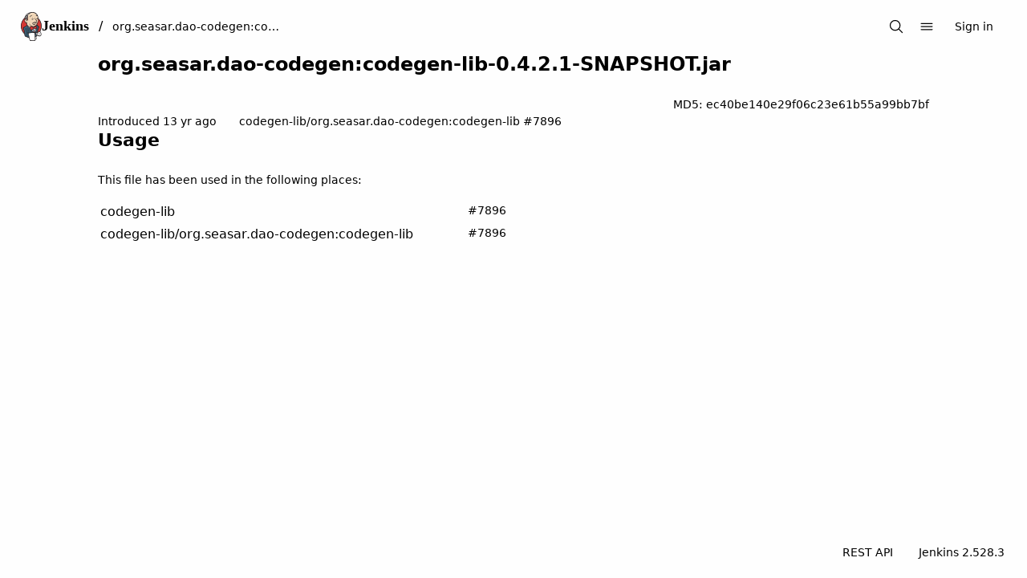

--- FILE ---
content_type: text/html;charset=utf-8
request_url: https://www.seasar.org/ci/job/codegen-lib/org.seasar.dao-codegen$codegen-lib/7896/artifact/org.seasar.dao-codegen/codegen-lib/0.4.2.1-SNAPSHOT/codegen-lib-0.4.2.1-SNAPSHOT.jar/*fingerprint*/
body_size: 10587
content:

  
  <!DOCTYPE html><html><head resURL="/ci/static/b8e2f988" data-rooturl="/ci" data-resurl="/ci/static/b8e2f988" data-extensions-available="true" data-unit-test="false" data-imagesurl="/ci/static/b8e2f988/images" data-crumb-header="Jenkins-Crumb" data-crumb-value="fa92c18379b771ebe71fb96d994b2cd63746d1a60723ed6213411728f738d426">
    
    

    <title>org.seasar.dao-codegen:codegen-lib-0.4.2.1-SNAPSHOT.jar - Jenkins</title><link rel="stylesheet" href="/ci/static/b8e2f988/jsbundles/styles.css" type="text/css"><link rel="stylesheet" href="/ci/static/b8e2f988/css/responsive-grid.css" type="text/css"><link rel="icon" href="/ci/static/b8e2f988/favicon.svg" type="image/svg+xml"><link sizes="any" rel="alternate icon" href="/ci/static/b8e2f988/favicon.ico"><link sizes="180x180" rel="apple-touch-icon" href="/ci/static/b8e2f988/apple-touch-icon.png"><link color="#191717" rel="mask-icon" href="/ci/static/b8e2f988/mask-icon.svg"><script src="/ci/static/b8e2f988/scripts/behavior.js" type="text/javascript"></script><script src='/ci/adjuncts/b8e2f988/org/kohsuke/stapler/bind.js' type='text/javascript'></script><script src="/ci/static/b8e2f988/scripts/hudson-behavior.js" type="text/javascript"></script><script src="/ci/static/b8e2f988/scripts/sortable.js" type="text/javascript"></script><link rel="search" href="/ci/opensearch.xml" type="application/opensearchdescription+xml" title="Jenkins"><meta name="ROBOTS" content="INDEX,NOFOLLOW"><meta name="viewport" content="width=device-width, initial-scale=1"><script src="/ci/adjuncts/b8e2f988/org/kohsuke/stapler/jquery/jquery.full.js" type="text/javascript"></script><script src='/ci/adjuncts/b8e2f988/hudson/plugins/jquery/JQuery/jquery-no-conflict.js' type='text/javascript'></script><script src='/ci/adjuncts/b8e2f988/org/jenkinsci/plugins/scriptsecurity/scripts/ScriptApproval/FormValidationPageDecorator/validate.js' type='text/javascript'></script><script src="/ci/static/b8e2f988/jsbundles/vendors.js" type="text/javascript"></script><script src="/ci/static/b8e2f988/jsbundles/sortable-drag-drop.js" type="text/javascript"></script><script defer="true" src="/ci/static/b8e2f988/jsbundles/app.js" type="text/javascript"></script></head><body data-model-type="hudson.model.Fingerprint" id="jenkins" data-search-url="/ci/search/suggest" data-search-help-url="https://www.jenkins.io/redirect/search-box" class="one-column jenkins-2.528.3" data-version="2.528.3"><div data-help="Help" data-no-results-for="No results for" id="command-palette-i18n" class="i18n" data-get-help="Get help using Jenkins search"></div><dialog id="command-palette" class="jenkins-command-palette__dialog"><div class="jenkins-command-palette__wrapper"><div class="jenkins-command-palette"><div class="jenkins-search-container"><div class="jenkins-search  jenkins-command-palette__search"><div class="jenkins-search__icon"><svg xmlns="http://www.w3.org/2000/svg" aria-hidden="true" viewBox="0 0 512 512"><title/><path d="M221.09 64a157.09 157.09 0 10157.09 157.09A157.1 157.1 0 00221.09 64z" fill="none" stroke="currentColor" stroke-miterlimit="10" stroke-width="32"/><path d="M338.29 338.29L448 448" fill="none" stroke="currentColor" stroke-linecap="round" stroke-miterlimit="10" stroke-width="32"/></svg></div><input autocorrect="off" autocomplete="off" spellcheck="false" id="command-bar" placeholder="Search" type="search" class="jenkins-input jenkins-search__input" autocapitalize="off"></div></div><div id="search-results-container" class="jenkins-command-palette__results-container"><div id="search-results" class="jenkins-command-palette__results"></div></div></div></div></dialog><a href="#skip2content" class="jenkins-skip-link">Skip to content</a><header id="page-header" class="jenkins-header"><div class="jenkins-header__main"><div class="jenkins-header__navigation"><a href="/ci/" class="app-jenkins-logo"><img src="/ci/static/b8e2f988/images/svgs/logo.svg" aria-hidden="true" id="jenkins-head-icon"><span class="jenkins-mobile-hide">Jenkins</span></a><div id="breadcrumbBar" class="jenkins-breadcrumbs" aria-label="breadcrumb"><ol class="jenkins-breadcrumbs__list" id="breadcrumbs"><li data-type="breadcrumb-item" class="jenkins-breadcrumbs__list-item" data-has-menu="false"><a tooltip="org.seasar.dao-codegen:codegen-lib-0.4.2.1-SNAPSHOT.jar" href="/ci/">org.seasar.dao-codegen:codegen-lib-0.4.2.1-SNAPSHOT.jar</a></li></ol></div></div></div><div class="jenkins-header__actions"><!--rendering primary action: jenkins.model.navigation.SearchAction--><button data-dropdown="false" id="root-action-SearchAction" href="" data-html-tooltip="&lt;div class=&quot;jenkins-keyboard-shortcut__tooltip&quot;&gt;&lt;span class=&quot;jenkins-!-margin-right-1&quot;&gt;Search&lt;/span&gt;&lt;div class=&quot;jenkins-keyboard-shortcut&quot;&gt;⌘+K&lt;/div&gt;&lt;/div&gt;" data-tooltip-interactive="false" data-tippy-animation="tooltip" data-tippy-theme="tooltip" data-tippy-trigger="mouseenter focus" data-tippy-touch="false" data-type="header-action" draggable="false" class="jenkins-button jenkins-button--tertiary"><svg xmlns="http://www.w3.org/2000/svg" aria-hidden="true" viewBox="0 0 512 512"><title/><path d="M221.09 64a157.09 157.09 0 10157.09 157.09A157.1 157.1 0 00221.09 64z" fill="none" stroke="currentColor" stroke-miterlimit="10" stroke-width="32"/><path d="M338.29 338.29L448 448" fill="none" stroke="currentColor" stroke-linecap="round" stroke-miterlimit="10" stroke-width="32"/></svg><span class="jenkins-visually-hidden" data-type="action-label">Search</span></button><button tooltip="More actions" id="header-more-actions" type="button" class="jenkins-button jenkins-button--tertiary" data-dropdown="true"><svg xmlns="http://www.w3.org/2000/svg" aria-hidden="true" viewBox="0 0 512 512">  <path d="M80 160h352M80 256h352M80 352h352" fill="none" stroke="currentColor" stroke-linecap="round" stroke-miterlimit="10" stroke-width="32"/></svg></button><template><div class="jenkins-dropdown"><template data-dropdown-icon="&lt;!-- Created with Inkscape (http://www.inkscape.org/) --&gt;&lt;svg xmlns=&quot;http://www.w3.org/2000/svg&quot; xmlns:cc=&quot;http://creativecommons.org/ns#&quot; xmlns:dc=&quot;http://purl.org/dc/elements/1.1/&quot; xmlns:inkscape=&quot;http://www.inkscape.org/namespaces/inkscape&quot; xmlns:rdf=&quot;http://www.w3.org/1999/02/22-rdf-syntax-ns#&quot; xmlns:sodipodi=&quot;http://sodipodi.sourceforge.net/DTD/sodipodi-0.dtd&quot; xmlns:svg=&quot;http://www.w3.org/2000/svg&quot; xmlns:xlink=&quot;http://www.w3.org/1999/xlink&quot; aria-hidden=&quot;true&quot; height=&quot;48.000000px&quot; inkscape:export-filename=&quot;/dat/hudson/source/trunk/plugins/disk-usage/src/main/webapp/icons/48x48/disk-usage.png&quot; inkscape:export-xdpi=&quot;90&quot; inkscape:export-ydpi=&quot;90&quot; inkscape:output_extension=&quot;org.inkscape.output.svg.inkscape&quot; inkscape:version=&quot;0.46&quot; sodipodi:docbase=&quot;/home/jimmac/src/cvs/tango-icon-theme/scalable/mimetypes&quot; sodipodi:docname=&quot;disk-usage.svg&quot; sodipodi:version=&quot;0.32&quot; viewBox=&quot;0 0 48 48&quot; width=&quot;48.000000px&quot;&gt;  &lt;defs id=&quot;defs3&quot;&gt;    &lt;linearGradient id=&quot;linearGradient2555&quot;&gt;      &lt;stop id=&quot;stop2557&quot; offset=&quot;0&quot; style=&quot;stop-color:#ffffff;stop-opacity:1;&quot;/&gt;      &lt;stop id=&quot;stop2561&quot; offset=&quot;0.50000000&quot; style=&quot;stop-color:#e6e6e6;stop-opacity:1.0000000;&quot;/&gt;      &lt;stop id=&quot;stop2563&quot; offset=&quot;0.75000000&quot; style=&quot;stop-color:#ffffff;stop-opacity:1.0000000;&quot;/&gt;      &lt;stop id=&quot;stop2565&quot; offset=&quot;0.84166664&quot; style=&quot;stop-color:#e1e1e1;stop-opacity:1.0000000;&quot;/&gt;      &lt;stop id=&quot;stop2559&quot; offset=&quot;1.0000000&quot; style=&quot;stop-color:#ffffff;stop-opacity:1.0000000;&quot;/&gt;    &lt;/linearGradient&gt;    &lt;linearGradient gradientUnits=&quot;userSpaceOnUse&quot; id=&quot;linearGradient2553&quot; inkscape:collect=&quot;always&quot; x1=&quot;33.431175&quot; x2=&quot;21.747974&quot; xlink:href=&quot;#linearGradient2555&quot; y1=&quot;31.964777&quot; y2=&quot;11.780679&quot;/&gt;    &lt;linearGradient id=&quot;linearGradient4254&quot; inkscape:collect=&quot;always&quot;&gt;      &lt;stop id=&quot;stop4256&quot; offset=&quot;0&quot; style=&quot;stop-color:#ffffff;stop-opacity:1;&quot;/&gt;      &lt;stop id=&quot;stop4258&quot; offset=&quot;1&quot; style=&quot;stop-color:#ffffff;stop-opacity:0;&quot;/&gt;    &lt;/linearGradient&gt;    &lt;linearGradient gradientTransform=&quot;translate(-1.1244206,1.1206041)&quot; gradientUnits=&quot;userSpaceOnUse&quot; id=&quot;linearGradient4260&quot; inkscape:collect=&quot;always&quot; x1=&quot;12.378357&quot; x2=&quot;44.096100&quot; xlink:href=&quot;#linearGradient4254&quot; y1=&quot;4.4331360&quot; y2=&quot;47.620636&quot;/&gt;    &lt;linearGradient id=&quot;linearGradient4274&quot;&gt;      &lt;stop id=&quot;stop4276&quot; offset=&quot;0.0000000&quot; style=&quot;stop-color:#ffffff;stop-opacity:0.25490198;&quot;/&gt;      &lt;stop id=&quot;stop4278&quot; offset=&quot;1.0000000&quot; style=&quot;stop-color:#ffffff;stop-opacity:1.0000000;&quot;/&gt;    &lt;/linearGradient&gt;    &lt;linearGradient gradientTransform=&quot;translate(-1.1244206,1.1206041)&quot; gradientUnits=&quot;userSpaceOnUse&quot; id=&quot;linearGradient4272&quot; inkscape:collect=&quot;always&quot; x1=&quot;23.688078&quot; x2=&quot;23.688078&quot; xlink:href=&quot;#linearGradient4274&quot; y1=&quot;11.318835&quot; y2=&quot;26.357183&quot;/&gt;    &lt;linearGradient id=&quot;linearGradient4236&quot; inkscape:collect=&quot;always&quot;&gt;      &lt;stop id=&quot;stop4238&quot; offset=&quot;0&quot; style=&quot;stop-color:#eeeeee;stop-opacity:1;&quot;/&gt;      &lt;stop id=&quot;stop4240&quot; offset=&quot;1&quot; style=&quot;stop-color:#eeeeee;stop-opacity:0;&quot;/&gt;    &lt;/linearGradient&gt;    &lt;linearGradient gradientTransform=&quot;translate(-1.1244206,1.1206041)&quot; gradientUnits=&quot;userSpaceOnUse&quot; id=&quot;linearGradient4242&quot; inkscape:collect=&quot;always&quot; x1=&quot;12.277412&quot; x2=&quot;12.221823&quot; xlink:href=&quot;#linearGradient4236&quot; y1=&quot;37.205811&quot; y2=&quot;33.758667&quot;/&gt;    &lt;linearGradient id=&quot;linearGradient4184&quot;&gt;      &lt;stop id=&quot;stop4186&quot; offset=&quot;0.0000000&quot; style=&quot;stop-color:#838383;stop-opacity:1.0000000;&quot;/&gt;      &lt;stop id=&quot;stop4188&quot; offset=&quot;1.0000000&quot; style=&quot;stop-color:#bbbbbb;stop-opacity:0.0000000;&quot;/&gt;    &lt;/linearGradient&gt;    &lt;linearGradient gradientTransform=&quot;translate(-0.3289276,-0.2052169)&quot; gradientUnits=&quot;userSpaceOnUse&quot; id=&quot;linearGradient4209&quot; inkscape:collect=&quot;always&quot; x1=&quot;7.0625000&quot; x2=&quot;24.687500&quot; xlink:href=&quot;#linearGradient4184&quot; y1=&quot;35.281250&quot; y2=&quot;35.281250&quot;/&gt;    &lt;linearGradient id=&quot;linearGradient4244&quot;&gt;      &lt;stop id=&quot;stop4246&quot; offset=&quot;0.0000000&quot; style=&quot;stop-color:#e4e4e4;stop-opacity:1.0000000;&quot;/&gt;      &lt;stop id=&quot;stop4248&quot; offset=&quot;1.0000000&quot; style=&quot;stop-color:#d3d3d3;stop-opacity:1.0000000;&quot;/&gt;    &lt;/linearGradient&gt;    &lt;radialGradient cx=&quot;15.571491&quot; cy=&quot;2.9585190&quot; fx=&quot;15.571491&quot; fy=&quot;2.9585190&quot; gradientTransform=&quot;matrix(1.286242,0.781698,-0.710782,1.169552,-3.4787686,-3.7562579)&quot; gradientUnits=&quot;userSpaceOnUse&quot; id=&quot;radialGradient4250&quot; inkscape:collect=&quot;always&quot; r=&quot;20.935817&quot; xlink:href=&quot;#linearGradient4244&quot;/&gt;    &lt;linearGradient id=&quot;linearGradient4228&quot;&gt;      &lt;stop id=&quot;stop4230&quot; offset=&quot;0.0000000&quot; style=&quot;stop-color:#bbbbbb;stop-opacity:1.0000000;&quot;/&gt;      &lt;stop id=&quot;stop4232&quot; offset=&quot;1.0000000&quot; style=&quot;stop-color:#9f9f9f;stop-opacity:1.0000000;&quot;/&gt;    &lt;/linearGradient&gt;    &lt;linearGradient gradientTransform=&quot;translate(-1.1244206,1.1206041)&quot; gradientUnits=&quot;userSpaceOnUse&quot; id=&quot;linearGradient4234&quot; inkscape:collect=&quot;always&quot; x1=&quot;7.6046205&quot; x2=&quot;36.183067&quot; xlink:href=&quot;#linearGradient4228&quot; y1=&quot;28.481176&quot; y2=&quot;40.943935&quot;/&gt;    &lt;inkscape:perspective id=&quot;perspective4044&quot; inkscape:persp3d-origin=&quot;24 : 16 : 1&quot; inkscape:vp_x=&quot;0 : 24 : 1&quot; inkscape:vp_y=&quot;0 : 1000 : 0&quot; inkscape:vp_z=&quot;48 : 24 : 1&quot; sodipodi:type=&quot;inkscape:persp3d&quot;/&gt;    &lt;linearGradient id=&quot;linearGradient5060&quot; inkscape:collect=&quot;always&quot;&gt;      &lt;stop id=&quot;stop5062&quot; offset=&quot;0&quot; style=&quot;stop-color:black;stop-opacity:1;&quot;/&gt;      &lt;stop id=&quot;stop5064&quot; offset=&quot;1&quot; style=&quot;stop-color:black;stop-opacity:0;&quot;/&gt;    &lt;/linearGradient&gt;    &lt;linearGradient id=&quot;linearGradient5048&quot;&gt;      &lt;stop id=&quot;stop5050&quot; offset=&quot;0&quot; style=&quot;stop-color:black;stop-opacity:0;&quot;/&gt;      &lt;stop id=&quot;stop5056&quot; offset=&quot;0.5&quot; style=&quot;stop-color:black;stop-opacity:1;&quot;/&gt;      &lt;stop id=&quot;stop5052&quot; offset=&quot;1&quot; style=&quot;stop-color:black;stop-opacity:0;&quot;/&gt;    &lt;/linearGradient&gt;    &lt;linearGradient gradientUnits=&quot;userSpaceOnUse&quot; id=&quot;linearGradient6746&quot; inkscape:collect=&quot;always&quot; x1=&quot;-20.750000&quot; x2=&quot;-19.500000&quot; xlink:href=&quot;#linearGradient6687&quot; y1=&quot;29.000000&quot; y2=&quot;18.750000&quot;/&gt;    &lt;linearGradient id=&quot;linearGradient6687&quot; inkscape:collect=&quot;always&quot;&gt;      &lt;stop id=&quot;stop6689&quot; offset=&quot;0&quot; style=&quot;stop-color:#ffffff;stop-opacity:1;&quot;/&gt;      &lt;stop id=&quot;stop6691&quot; offset=&quot;1&quot; style=&quot;stop-color:#ffffff;stop-opacity:0;&quot;/&gt;    &lt;/linearGradient&gt;    &lt;linearGradient gradientUnits=&quot;userSpaceOnUse&quot; id=&quot;linearGradient6744&quot; inkscape:collect=&quot;always&quot; x1=&quot;-20.750000&quot; x2=&quot;-19.500000&quot; xlink:href=&quot;#linearGradient6687&quot; y1=&quot;29.000000&quot; y2=&quot;18.750000&quot;/&gt;    &lt;linearGradient id=&quot;linearGradient6719&quot;&gt;      &lt;stop id=&quot;stop6721&quot; offset=&quot;0&quot; style=&quot;stop-color:#73d216;stop-opacity:1;&quot;/&gt;      &lt;stop id=&quot;stop6723&quot; offset=&quot;1.0000000&quot; style=&quot;stop-color:#d5f7b3;stop-opacity:1.0000000;&quot;/&gt;    &lt;/linearGradient&gt;    &lt;linearGradient gradientUnits=&quot;userSpaceOnUse&quot; id=&quot;linearGradient6742&quot; inkscape:collect=&quot;always&quot; x1=&quot;-17.863041&quot; x2=&quot;-20.821646&quot; xlink:href=&quot;#linearGradient6719&quot; y1=&quot;30.827509&quot; y2=&quot;25.015009&quot;/&gt;    &lt;linearGradient id=&quot;linearGradient6711&quot;&gt;      &lt;stop id=&quot;stop6713&quot; offset=&quot;0.0000000&quot; style=&quot;stop-color:#5b8ccb;stop-opacity:1.0000000;&quot;/&gt;      &lt;stop id=&quot;stop6715&quot; offset=&quot;1.0000000&quot; style=&quot;stop-color:#3465a4;stop-opacity:1.0000000;&quot;/&gt;    &lt;/linearGradient&gt;    &lt;linearGradient gradientUnits=&quot;userSpaceOnUse&quot; id=&quot;linearGradient6740&quot; inkscape:collect=&quot;always&quot; x1=&quot;-16.387411&quot; x2=&quot;-9.7352734&quot; xlink:href=&quot;#linearGradient6711&quot; y1=&quot;24.453547&quot; y2=&quot;28.195539&quot;/&gt;    &lt;linearGradient id=&quot;linearGradient6699&quot;&gt;      &lt;stop id=&quot;stop6701&quot; offset=&quot;0.0000000&quot; style=&quot;stop-color:#ff7171;stop-opacity:1.0000000;&quot;/&gt;      &lt;stop id=&quot;stop6703&quot; offset=&quot;1.0000000&quot; style=&quot;stop-color:#cc0000;stop-opacity:1.0000000;&quot;/&gt;    &lt;/linearGradient&gt;    &lt;linearGradient gradientUnits=&quot;userSpaceOnUse&quot; id=&quot;linearGradient6738&quot; inkscape:collect=&quot;always&quot; x1=&quot;-22.976406&quot; x2=&quot;-14.360273&quot; xlink:href=&quot;#linearGradient6699&quot; y1=&quot;18.516047&quot; y2=&quot;33.016045&quot;/&gt;    &lt;linearGradient id=&quot;linearGradient4542&quot; inkscape:collect=&quot;always&quot;&gt;      &lt;stop id=&quot;stop4544&quot; offset=&quot;0&quot; style=&quot;stop-color:#000000;stop-opacity:1;&quot;/&gt;      &lt;stop id=&quot;stop4546&quot; offset=&quot;1&quot; style=&quot;stop-color:#000000;stop-opacity:0;&quot;/&gt;    &lt;/linearGradient&gt;    &lt;radialGradient cx=&quot;24.306795&quot; cy=&quot;42.07798&quot; fx=&quot;24.306795&quot; fy=&quot;42.07798&quot; gradientTransform=&quot;matrix(1.000000,0.000000,0.000000,0.284916,-2.846681e-15,30.08928)&quot; gradientUnits=&quot;userSpaceOnUse&quot; id=&quot;radialGradient4548&quot; inkscape:collect=&quot;always&quot; r=&quot;15.821514&quot; xlink:href=&quot;#linearGradient4542&quot;/&gt;    &lt;linearGradient id=&quot;linearGradient2456&quot; inkscape:collect=&quot;always&quot;&gt;      &lt;stop id=&quot;stop2458&quot; offset=&quot;0&quot; style=&quot;stop-color:#000000;stop-opacity:1;&quot;/&gt;      &lt;stop id=&quot;stop2460&quot; offset=&quot;1&quot; style=&quot;stop-color:#000000;stop-opacity:0;&quot;/&gt;    &lt;/linearGradient&gt;    &lt;linearGradient id=&quot;linearGradient269&quot;&gt;      &lt;stop id=&quot;stop270&quot; offset=&quot;0.0000000&quot; style=&quot;stop-color:#a3a3a3;stop-opacity:1.0000000;&quot;/&gt;      &lt;stop id=&quot;stop271&quot; offset=&quot;1.0000000&quot; style=&quot;stop-color:#4c4c4c;stop-opacity:1.0000000;&quot;/&gt;    &lt;/linearGradient&gt;    &lt;linearGradient id=&quot;linearGradient259&quot;&gt;      &lt;stop id=&quot;stop260&quot; offset=&quot;0.0000000&quot; style=&quot;stop-color:#fafafa;stop-opacity:1.0000000;&quot;/&gt;      &lt;stop id=&quot;stop261&quot; offset=&quot;1.0000000&quot; style=&quot;stop-color:#bbbbbb;stop-opacity:1.0000000;&quot;/&gt;    &lt;/linearGradient&gt;    &lt;linearGradient id=&quot;linearGradient15662&quot;&gt;      &lt;stop id=&quot;stop15664&quot; offset=&quot;0.0000000&quot; style=&quot;stop-color:#ffffff;stop-opacity:1.0000000;&quot;/&gt;      &lt;stop id=&quot;stop15666&quot; offset=&quot;1.0000000&quot; style=&quot;stop-color:#f8f8f8;stop-opacity:1.0000000;&quot;/&gt;    &lt;/linearGradient&gt;    &lt;linearGradient gradientUnits=&quot;userSpaceOnUse&quot; id=&quot;aigrd13&quot; x1=&quot;97.2412&quot; x2=&quot;118.302&quot; y1=&quot;82.0938&quot; y2=&quot;99.2984&quot;&gt;      &lt;stop id=&quot;stop12995&quot; offset=&quot;0&quot; style=&quot;stop-color:#E8F066&quot;/&gt;      &lt;stop id=&quot;stop12997&quot; offset=&quot;1&quot; style=&quot;stop-color:#949941&quot;/&gt;    &lt;/linearGradient&gt;    &lt;linearGradient gradientUnits=&quot;userSpaceOnUse&quot; id=&quot;aigrd12&quot; x1=&quot;90.8311&quot; x2=&quot;115.5175&quot; y1=&quot;89.1104&quot; y2=&quot;100.6528&quot;&gt;      &lt;stop id=&quot;stop12988&quot; offset=&quot;0&quot; style=&quot;stop-color:#E8F066&quot;/&gt;      &lt;stop id=&quot;stop12990&quot; offset=&quot;1&quot; style=&quot;stop-color:#777A34&quot;/&gt;    &lt;/linearGradient&gt;    &lt;linearGradient gradientUnits=&quot;userSpaceOnUse&quot; id=&quot;aigrd11&quot; x1=&quot;105.0923&quot; x2=&quot;124.8197&quot; y1=&quot;75.1099&quot; y2=&quot;92.6123&quot;&gt;      &lt;stop id=&quot;stop12981&quot; offset=&quot;0&quot; style=&quot;stop-color:#3FA6CC&quot;/&gt;      &lt;stop id=&quot;stop12983&quot; offset=&quot;1&quot; style=&quot;stop-color:#00687A&quot;/&gt;    &lt;/linearGradient&gt;    &lt;linearGradient gradientUnits=&quot;userSpaceOnUse&quot; id=&quot;aigrd10&quot; x1=&quot;107.8672&quot; x2=&quot;126.1107&quot; y1=&quot;84.7578&quot; y2=&quot;94.8&quot;&gt;      &lt;stop id=&quot;stop12974&quot; offset=&quot;0&quot; style=&quot;stop-color:#2C7894&quot;/&gt;      &lt;stop id=&quot;stop12976&quot; offset=&quot;1&quot; style=&quot;stop-color:#0E3D47&quot;/&gt;    &lt;/linearGradient&gt;    &lt;linearGradient gradientUnits=&quot;userSpaceOnUse&quot; id=&quot;aigrd9&quot; x1=&quot;105.8184&quot; x2=&quot;118.2002&quot; y1=&quot;78.1079&quot; y2=&quot;95.8999&quot;&gt;      &lt;stop id=&quot;stop12967&quot; offset=&quot;0&quot; style=&quot;stop-color:#C1553A&quot;/&gt;      &lt;stop id=&quot;stop12969&quot; offset=&quot;1&quot; style=&quot;stop-color:#803926&quot;/&gt;    &lt;/linearGradient&gt;    &lt;linearGradient gradientUnits=&quot;userSpaceOnUse&quot; id=&quot;aigrd8&quot; x1=&quot;106.0254&quot; x2=&quot;118.3481&quot; y1=&quot;81.1763&quot; y2=&quot;98.8832&quot;&gt;      &lt;stop id=&quot;stop12960&quot; offset=&quot;0&quot; style=&quot;stop-color:#C09287&quot;/&gt;      &lt;stop id=&quot;stop12962&quot; offset=&quot;1&quot; style=&quot;stop-color:#803926&quot;/&gt;    &lt;/linearGradient&gt;    &lt;linearGradient gradientUnits=&quot;userSpaceOnUse&quot; id=&quot;linearGradient1681&quot; inkscape:collect=&quot;always&quot; x1=&quot;106.0254&quot; x2=&quot;118.3481&quot; xlink:href=&quot;#aigrd8&quot; y1=&quot;81.1763&quot; y2=&quot;98.8832&quot;/&gt;    &lt;linearGradient gradientUnits=&quot;userSpaceOnUse&quot; id=&quot;linearGradient1683&quot; inkscape:collect=&quot;always&quot; x1=&quot;105.8184&quot; x2=&quot;118.2002&quot; xlink:href=&quot;#aigrd9&quot; y1=&quot;78.1079&quot; y2=&quot;95.8999&quot;/&gt;    &lt;linearGradient gradientUnits=&quot;userSpaceOnUse&quot; id=&quot;linearGradient1685&quot; inkscape:collect=&quot;always&quot; x1=&quot;107.8672&quot; x2=&quot;126.1107&quot; xlink:href=&quot;#aigrd10&quot; y1=&quot;84.7578&quot; y2=&quot;94.8&quot;/&gt;    &lt;linearGradient gradientUnits=&quot;userSpaceOnUse&quot; id=&quot;linearGradient1687&quot; inkscape:collect=&quot;always&quot; x1=&quot;105.0923&quot; x2=&quot;124.8197&quot; xlink:href=&quot;#aigrd11&quot; y1=&quot;75.1099&quot; y2=&quot;92.6123&quot;/&gt;    &lt;linearGradient gradientUnits=&quot;userSpaceOnUse&quot; id=&quot;linearGradient1689&quot; inkscape:collect=&quot;always&quot; x1=&quot;90.8311&quot; x2=&quot;115.5175&quot; xlink:href=&quot;#aigrd12&quot; y1=&quot;89.1104&quot; y2=&quot;100.6528&quot;/&gt;    &lt;linearGradient gradientUnits=&quot;userSpaceOnUse&quot; id=&quot;linearGradient1691&quot; inkscape:collect=&quot;always&quot; x1=&quot;97.2412&quot; x2=&quot;118.302&quot; xlink:href=&quot;#aigrd13&quot; y1=&quot;82.0938&quot; y2=&quot;99.2984&quot;/&gt;    &lt;radialGradient cx=&quot;28.283663&quot; cy=&quot;47.400623&quot; fx=&quot;28.283663&quot; fy=&quot;47.400623&quot; gradientTransform=&quot;scale(1.164226,0.85894)&quot; gradientUnits=&quot;userSpaceOnUse&quot; id=&quot;radialGradient2462&quot; inkscape:collect=&quot;always&quot; r=&quot;13.804391&quot; xlink:href=&quot;#linearGradient2456&quot;/&gt;    &lt;linearGradient gradientTransform=&quot;matrix(2.774389,0,0,1.969706,-1892.179,-872.8854)&quot; gradientUnits=&quot;userSpaceOnUse&quot; id=&quot;linearGradient4105&quot; inkscape:collect=&quot;always&quot; x1=&quot;302.85715&quot; x2=&quot;302.85715&quot; xlink:href=&quot;#linearGradient5048&quot; y1=&quot;366.64789&quot; y2=&quot;609.50507&quot;/&gt;    &lt;radialGradient cx=&quot;605.71429&quot; cy=&quot;486.64789&quot; fx=&quot;605.71429&quot; fy=&quot;486.64789&quot; gradientTransform=&quot;matrix(2.774389,0,0,1.969706,-1891.633,-872.8854)&quot; gradientUnits=&quot;userSpaceOnUse&quot; id=&quot;radialGradient4107&quot; inkscape:collect=&quot;always&quot; r=&quot;117.14286&quot; xlink:href=&quot;#linearGradient5060&quot;/&gt;    &lt;radialGradient cx=&quot;605.71429&quot; cy=&quot;486.64789&quot; fx=&quot;605.71429&quot; fy=&quot;486.64789&quot; gradientTransform=&quot;matrix(-2.774389,0,0,1.969706,112.7623,-872.8854)&quot; gradientUnits=&quot;userSpaceOnUse&quot; id=&quot;radialGradient4109&quot; inkscape:collect=&quot;always&quot; r=&quot;117.14286&quot; xlink:href=&quot;#linearGradient5060&quot;/&gt;  &lt;/defs&gt;  &lt;sodipodi:namedview bordercolor=&quot;#666666&quot; borderopacity=&quot;1.0&quot; id=&quot;base&quot; inkscape:current-layer=&quot;layer2&quot; inkscape:cx=&quot;28.925822&quot; inkscape:cy=&quot;26.255542&quot; inkscape:document-units=&quot;px&quot; inkscape:grid-bbox=&quot;true&quot; inkscape:grid-points=&quot;true&quot; inkscape:pageopacity=&quot;0.0&quot; inkscape:pageshadow=&quot;2&quot; inkscape:showpageshadow=&quot;false&quot; inkscape:window-height=&quot;992&quot; inkscape:window-width=&quot;1400&quot; inkscape:window-x=&quot;-5&quot; inkscape:window-y=&quot;-3&quot; inkscape:zoom=&quot;16&quot; pagecolor=&quot;#ffffff&quot; showgrid=&quot;false&quot;/&gt;  &lt;metadata id=&quot;metadata4&quot;&gt;    &lt;rdf:RDF&gt;      &lt;cc:Work rdf:about=&quot;&quot;&gt;        &lt;dc:format&gt;image/svg+xml&lt;/dc:format&gt;        &lt;dc:type rdf:resource=&quot;http://purl.org/dc/dcmitype/StillImage&quot;/&gt;        &lt;dc:title&gt;Spreadsheet&lt;/dc:title&gt;        &lt;dc:creator&gt;          &lt;cc:Agent&gt;            &lt;dc:title&gt;Jakub Steiner&lt;/dc:title&gt;          &lt;/cc:Agent&gt;        &lt;/dc:creator&gt;        &lt;dc:source&gt;http://jimmac.musichall.cz&lt;/dc:source&gt;        &lt;dc:subject&gt;          &lt;rdf:Bag&gt;            &lt;rdf:li&gt;spreadheet&lt;/rdf:li&gt;            &lt;rdf:li&gt;document&lt;/rdf:li&gt;            &lt;rdf:li&gt;office&lt;/rdf:li&gt;          &lt;/rdf:Bag&gt;        &lt;/dc:subject&gt;        &lt;cc:license rdf:resource=&quot;http://creativecommons.org/licenses/by-sa/2.0/&quot;/&gt;      &lt;/cc:Work&gt;      &lt;cc:License rdf:about=&quot;http://creativecommons.org/licenses/by/2.0/&quot;&gt;        &lt;cc:permits rdf:resource=&quot;http://web.resource.org/cc/Reproduction&quot;/&gt;        &lt;cc:permits rdf:resource=&quot;http://web.resource.org/cc/Distribution&quot;/&gt;        &lt;cc:requires rdf:resource=&quot;http://web.resource.org/cc/Notice&quot;/&gt;        &lt;cc:requires rdf:resource=&quot;http://web.resource.org/cc/Attribution&quot;/&gt;        &lt;cc:permits rdf:resource=&quot;http://web.resource.org/cc/DerivativeWorks&quot;/&gt;        &lt;cc:requires rdf:resource=&quot;http://web.resource.org/cc/ShareAlike&quot;/&gt;      &lt;/cc:License&gt;    &lt;/rdf:RDF&gt;  &lt;/metadata&gt;  &lt;g id=&quot;layer1&quot; inkscape:groupmode=&quot;layer&quot; inkscape:label=&quot;disk&quot; style=&quot;display:inline&quot;&gt;    &lt;g id=&quot;g6707&quot; transform=&quot;matrix(2.45274e-2,0,0,2.086758e-2,44.566119,37.274204)&quot;&gt;      &lt;rect height=&quot;478.35718&quot; id=&quot;rect6709&quot; style=&quot;opacity:0.40206185;fill:url(#linearGradient4105);fill-opacity:1;fill-rule:nonzero;stroke:none;stroke-width:1;stroke-linecap:round;stroke-linejoin:miter;marker:none;marker-start:none;marker-mid:none;marker-end:none;stroke-miterlimit:4;stroke-dasharray:none;stroke-dashoffset:0;stroke-opacity:1;visibility:visible;display:inline;overflow:visible&quot; width=&quot;1339.6335&quot; x=&quot;-1559.2523&quot; y=&quot;-150.69685&quot;/&gt;      &lt;path d=&quot;M -219.61876,-150.68038 C -219.61876,-150.68038 -219.61876,327.65041 -219.61876,327.65041 C -76.744594,328.55086 125.78146,220.48075 125.78138,88.454235 C 125.78138,-43.572302 -33.655436,-150.68036 -219.61876,-150.68038 z&quot; id=&quot;path6711&quot; sodipodi:nodetypes=&quot;cccc&quot; style=&quot;opacity:0.40206185;fill:url(#radialGradient4107);fill-opacity:1;fill-rule:nonzero;stroke:none;stroke-width:1;stroke-linecap:round;stroke-linejoin:miter;marker:none;marker-start:none;marker-mid:none;marker-end:none;stroke-miterlimit:4;stroke-dasharray:none;stroke-dashoffset:0;stroke-opacity:1;visibility:visible;display:inline;overflow:visible&quot;/&gt;      &lt;path d=&quot;M -1559.2523,-150.68038 C -1559.2523,-150.68038 -1559.2523,327.65041 -1559.2523,327.65041 C -1702.1265,328.55086 -1904.6525,220.48075 -1904.6525,88.454235 C -1904.6525,-43.572302 -1745.2157,-150.68036 -1559.2523,-150.68038 z&quot; id=&quot;path6713&quot; sodipodi:nodetypes=&quot;cccc&quot; style=&quot;opacity:0.40206185;fill:url(#radialGradient4109);fill-opacity:1;fill-rule:nonzero;stroke:none;stroke-width:1;stroke-linecap:round;stroke-linejoin:miter;marker:none;marker-start:none;marker-mid:none;marker-end:none;stroke-miterlimit:4;stroke-dasharray:none;stroke-dashoffset:0;stroke-opacity:1;visibility:visible;display:inline;overflow:visible&quot;/&gt;    &lt;/g&gt;    &lt;path d=&quot;M 10.16127,9.083231 C 9.53627,9.083231 9.130021,9.373412 8.8800219,9.926984 C 8.8800209,9.926984 2.4112704,27.030542 2.4112704,27.030542 C 2.4112704,27.030542 2.1612704,27.702101 2.1612704,28.811792 C 2.1612704,28.811792 2.1612704,38.46176 2.1612704,38.46176 C 2.1612704,39.544373 2.8190564,40.086762 3.8175204,40.08676 L 42.380019,40.08676 C 43.364872,40.08676 43.973769,39.36858 43.973769,38.24301 L 43.973769,28.593042 C 43.973769,28.593042 44.079732,27.822619 43.880019,27.280542 L 37.161269,10.083235 C 36.976744,9.571328 36.524364,9.095137 36.036269,9.083231 L 10.16127,9.083231 z&quot; id=&quot;path4196&quot; sodipodi:nodetypes=&quot;cccsccccccccc&quot; style=&quot;fill:none;fill-opacity:1;fill-rule:evenodd;stroke:#535353;stroke-width:2;stroke-linecap:round;stroke-linejoin:round;stroke-miterlimit:4;stroke-dasharray:none;stroke-opacity:1&quot;/&gt;    &lt;path d=&quot;M 2.1491704,28.117416 L 2.9137724,27.425201 L 40.523462,27.487701 L 43.985869,27.804999 L 43.985869,38.243531 C 43.985869,39.3691 43.378851,40.086862 42.393998,40.086862 L 3.8110104,40.086862 C 2.8125454,40.086862 2.1491704,39.544811 2.1491704,38.462198 L 2.1491704,28.117416 z&quot; id=&quot;path4170&quot; sodipodi:nodetypes=&quot;ccccccccc&quot; style=&quot;fill:url(#linearGradient4234);fill-opacity:1;fill-rule:evenodd;stroke:none;stroke-width:1.02044296px;stroke-linecap:butt;stroke-linejoin:miter;stroke-opacity:1&quot;/&gt;    &lt;path d=&quot;M 2.4246634,27.035008 C 1.7103774,28.499294 2.4240474,29.427865 3.4603774,29.427865 C 3.4603774,29.427865 42.460376,29.427865 42.460376,29.427865 C 43.579423,29.404055 44.305614,28.41596 43.888947,27.285007 L 37.174661,10.074308 C 36.990137,9.562401 36.519899,9.086209 36.031804,9.074304 L 10.174663,9.074304 C 9.549663,9.074304 9.138949,9.377878 8.8889499,9.93145 C 8.8889499,9.93145 2.4246634,27.035008 2.4246634,27.035008 z&quot; id=&quot;path3093&quot; sodipodi:nodetypes=&quot;csccccccs&quot; style=&quot;fill:url(#radialGradient4250);fill-opacity:1;fill-rule:evenodd;stroke:none;stroke-width:1px;stroke-linecap:butt;stroke-linejoin:miter;stroke-opacity:1&quot;/&gt;    &lt;rect height=&quot;5.5625&quot; id=&quot;rect4174&quot; style=&quot;opacity:1;fill:url(#linearGradient4209);fill-opacity:1;fill-rule:evenodd;stroke:none;stroke-width:2.40899992;stroke-linecap:round;stroke-linejoin:round;marker:none;marker-start:none;marker-mid:none;marker-end:none;stroke-miterlimit:4;stroke-dasharray:none;stroke-dashoffset:0;stroke-opacity:1;visibility:visible;display:inline;overflow:visible&quot; width=&quot;17.625&quot; x=&quot;6.7335758&quot; y=&quot;32.294788&quot;/&gt;    &lt;path d=&quot;M 6.7335734,37.857284 C 6.7335734,37.857284 6.7335734,33.845799 6.7335734,33.845799 C 8.5691019,37.025025 15.030065,37.857284 19.671072,37.857284 C 19.671072,37.857284 6.7335734,37.857284 6.7335734,37.857284 z&quot; id=&quot;path4194&quot; sodipodi:nodetypes=&quot;cscc&quot; style=&quot;opacity:0.81142853;fill:url(#linearGradient4242);fill-opacity:1;fill-rule:evenodd;stroke:none;stroke-width:1px;stroke-linecap:butt;stroke-linejoin:miter;stroke-opacity:1&quot;/&gt;    &lt;path d=&quot;M 43.671741,26.749292 C 43.735263,27.999266 43.257738,29.065132 42.349625,29.093042 C 42.349625,29.093042 4.2309084,29.093041 4.2309084,29.093042 C 2.9416764,29.093042 2.3631724,28.768095 2.1468584,28.224986 C 2.2386194,29.169318 2.9726754,29.874292 4.2309084,29.874292 C 4.2309084,29.874291 42.349625,29.874292 42.349625,29.874292 C 43.425632,29.841221 44.10243,28.450268 43.701789,26.879501 L 43.671741,26.749292 z&quot; id=&quot;path4201&quot; sodipodi:nodetypes=&quot;cccccccc&quot; style=&quot;fill:#ffffff;fill-opacity:1;fill-rule:evenodd;stroke:none;stroke-width:1px;stroke-linecap:butt;stroke-linejoin:miter;stroke-opacity:1&quot;/&gt;    &lt;path d=&quot;M 9.84433,11.276854 C 9.798255,11.477175 9.65683,11.663651 9.65683,11.870604 C 9.65683,12.819209 10.24781,13.660078 11.00058,14.464354 C 11.240848,14.310279 11.365697,14.109946 11.62558,13.964354 C 10.685271,13.14835 10.072184,12.247772 9.84433,11.276854 z M 36.500579,11.276854 C 36.271852,12.24647 35.658567,13.14928 34.719329,13.964354 C 34.993473,14.117936 35.123317,14.332594 35.375579,14.495604 C 36.132841,13.688948 36.688079,12.82256 36.688079,11.870604 C 36.688079,11.663651 36.546485,11.477175 36.500579,11.276854 z M 38.688079,19.714354 C 38.074288,23.754465 31.389466,26.964354 23.15683,26.964354 C 14.944576,26.964355 8.2966794,23.771568 7.6568294,19.745604 C 7.6244714,19.942736 7.5318294,20.137486 7.5318294,20.339354 C 7.5318294,24.657301 14.520934,28.183105 23.15683,28.183104 C 31.792725,28.183104 38.813078,24.657302 38.813079,20.339354 C 38.813079,20.12643 38.724028,19.921998 38.688079,19.714354 z&quot; id=&quot;path4211&quot; style=&quot;opacity:0.69142857;fill:url(#linearGradient4272);fill-opacity:1;fill-rule:evenodd;stroke:none;stroke-width:2;stroke-linecap:round;stroke-linejoin:round;marker:none;marker-start:none;marker-mid:none;marker-end:none;stroke-miterlimit:4;stroke-dasharray:none;stroke-dashoffset:0;stroke-opacity:1;visibility:visible;display:inline;overflow:visible&quot;/&gt;    &lt;path d=&quot;M 8.5736699,25.593554 A 1.3700194,1.016466 0 1 1 5.833631,25.593554 A 1.3700194,1.016466 0 1 1 8.5736699,25.593554 z&quot; id=&quot;path4224&quot; sodipodi:cx=&quot;7.2036505&quot; sodipodi:cy=&quot;25.593554&quot; sodipodi:rx=&quot;1.3700194&quot; sodipodi:ry=&quot;1.016466&quot; sodipodi:type=&quot;arc&quot; style=&quot;opacity:1;fill:#ffffff;fill-opacity:0.45762706;fill-rule:evenodd;stroke:none;stroke-width:2;stroke-linecap:round;stroke-linejoin:round;marker:none;marker-start:none;marker-mid:none;marker-end:none;stroke-miterlimit:4;stroke-dasharray:none;stroke-dashoffset:0;stroke-opacity:1;visibility:visible;display:inline;overflow:visible&quot; transform=&quot;translate(-1.0360326,1.2973801)&quot;/&gt;    &lt;path d=&quot;M 8.5736699,25.593554 A 1.3700194,1.016466 0 1 1 5.833631,25.593554 A 1.3700194,1.016466 0 1 1 8.5736699,25.593554 z&quot; id=&quot;path4226&quot; sodipodi:cx=&quot;7.2036505&quot; sodipodi:cy=&quot;25.593554&quot; sodipodi:rx=&quot;1.3700194&quot; sodipodi:ry=&quot;1.016466&quot; sodipodi:type=&quot;arc&quot; style=&quot;opacity:1;fill:#ffffff;fill-opacity:0.45762706;fill-rule:evenodd;stroke:none;stroke-width:2;stroke-linecap:round;stroke-linejoin:round;marker:none;marker-start:none;marker-mid:none;marker-end:none;stroke-miterlimit:4;stroke-dasharray:none;stroke-dashoffset:0;stroke-opacity:1;visibility:visible;display:inline;overflow:visible&quot; transform=&quot;translate(32.842629,1.2089921)&quot;/&gt;    &lt;path d=&quot;M 10.518095,9.536326 C 9.916403,9.536326 9.525304,9.815685 9.284629,10.348614 C 9.284628,10.348614 2.8696134,26.939336 2.8696134,26.939336 C 2.8696134,26.939336 2.6289364,27.585851 2.6289364,28.654159 C 2.6289364,28.654159 2.6289364,37.944255 2.6289364,37.944255 C 2.6289364,39.298995 3.0729924,39.571154 4.2234204,39.571154 L 41.910325,39.571154 C 43.233451,39.571154 43.444641,39.254757 43.444641,37.733662 L 43.444641,28.443566 C 43.444641,28.443566 43.546651,27.701875 43.354386,27.180013 L 36.761195,10.374037 C 36.583552,9.881221 36.210543,9.547788 35.74065,9.536326 L 10.518095,9.536326 z&quot; id=&quot;path4252&quot; sodipodi:nodetypes=&quot;cccsccccccccc&quot; style=&quot;fill:none;fill-opacity:1;fill-rule:evenodd;stroke:url(#linearGradient4260);stroke-width:1.00000024;stroke-linecap:round;stroke-linejoin:round;stroke-miterlimit:4;stroke-dasharray:none;stroke-opacity:1&quot;/&gt;    &lt;path d=&quot;M 39.375579,32.54977 L 39.375579,37.570705&quot; id=&quot;path4282&quot; style=&quot;fill:none;fill-opacity:0.75;fill-rule:evenodd;stroke:#ffffff;stroke-width:1.00000048px;stroke-linecap:square;stroke-linejoin:miter;stroke-opacity:0.42372885&quot;/&gt;    &lt;path d=&quot;M 37.375579,32.609547 L 37.375579,37.630482&quot; id=&quot;path4284&quot; style=&quot;fill:none;fill-opacity:0.75;fill-rule:evenodd;stroke:#ffffff;stroke-width:1.00000048px;stroke-linecap:square;stroke-linejoin:miter;stroke-opacity:0.42372885&quot;/&gt;    &lt;path d=&quot;M 35.375579,32.609547 L 35.375579,37.630482&quot; id=&quot;path4286&quot; style=&quot;fill:none;fill-opacity:0.75;fill-rule:evenodd;stroke:#ffffff;stroke-width:1.00000048px;stroke-linecap:square;stroke-linejoin:miter;stroke-opacity:0.42372885&quot;/&gt;    &lt;path d=&quot;M 33.375579,32.609547 L 33.375579,37.630482&quot; id=&quot;path4288&quot; style=&quot;fill:none;fill-opacity:0.75;fill-rule:evenodd;stroke:#ffffff;stroke-width:1.00000048px;stroke-linecap:square;stroke-linejoin:miter;stroke-opacity:0.42372885&quot;/&gt;    &lt;path d=&quot;M 31.375579,32.609547 L 31.375579,37.630482&quot; id=&quot;path4290&quot; style=&quot;fill:none;fill-opacity:0.75;fill-rule:evenodd;stroke:#ffffff;stroke-width:1.00000048px;stroke-linecap:square;stroke-linejoin:miter;stroke-opacity:0.42372885&quot;/&gt;    &lt;path d=&quot;M 29.375579,32.609547 L 29.375579,37.630482&quot; id=&quot;path4292&quot; style=&quot;fill:none;fill-opacity:0.75;fill-rule:evenodd;stroke:#ffffff;stroke-width:1.00000048px;stroke-linecap:square;stroke-linejoin:miter;stroke-opacity:0.42372885&quot;/&gt;    &lt;path d=&quot;M 38.375579,32.599669 L 38.375579,37.620604&quot; id=&quot;path4294&quot; style=&quot;opacity:0.09714284;fill:none;fill-opacity:0.75;fill-rule:evenodd;stroke:#000000;stroke-width:1.00000048px;stroke-linecap:square;stroke-linejoin:miter;stroke-opacity:1&quot;/&gt;    &lt;path d=&quot;M 36.375579,32.659446 L 36.375579,37.680381&quot; id=&quot;path4296&quot; style=&quot;opacity:0.09714284;fill:none;fill-opacity:0.75;fill-rule:evenodd;stroke:#000000;stroke-width:1.00000048px;stroke-linecap:square;stroke-linejoin:miter;stroke-opacity:1&quot;/&gt;    &lt;path d=&quot;M 34.375579,32.659446 L 34.375579,37.680381&quot; id=&quot;path4298&quot; style=&quot;opacity:0.09714284;fill:none;fill-opacity:0.75;fill-rule:evenodd;stroke:#000000;stroke-width:1.00000048px;stroke-linecap:square;stroke-linejoin:miter;stroke-opacity:1&quot;/&gt;    &lt;path d=&quot;M 32.375579,32.659446 L 32.375579,37.680381&quot; id=&quot;path4300&quot; style=&quot;opacity:0.09714284;fill:none;fill-opacity:0.75;fill-rule:evenodd;stroke:#000000;stroke-width:1.00000048px;stroke-linecap:square;stroke-linejoin:miter;stroke-opacity:1&quot;/&gt;    &lt;path d=&quot;M 30.375579,32.659446 L 30.375579,37.680381&quot; id=&quot;path4302&quot; style=&quot;opacity:0.09714284;fill:none;fill-opacity:0.75;fill-rule:evenodd;stroke:#000000;stroke-width:1.00000048px;stroke-linecap:square;stroke-linejoin:miter;stroke-opacity:1&quot;/&gt;    &lt;path d=&quot;M 6.7505794,32.308104 L 6.7505794,37.839354 L 19.31308,37.839354 L 7.0943294,37.495604 L 6.7505794,32.308104 z&quot; id=&quot;path4572&quot; style=&quot;opacity:0.43999999;fill:#ffffff;fill-opacity:1;fill-rule:evenodd;stroke:none;stroke-width:1px;stroke-linecap:butt;stroke-linejoin:miter;stroke-opacity:1&quot;/&gt;    &lt;path d=&quot;M 39.875,19.5625 A 14.875,6.6875 0 1 1 10.125,19.5625 A 14.875,6.6875 0 1 1 39.875,19.5625 z&quot; id=&quot;path2545&quot; sodipodi:cx=&quot;25&quot; sodipodi:cy=&quot;19.5625&quot; sodipodi:rx=&quot;14.875&quot; sodipodi:ry=&quot;6.6875&quot; sodipodi:type=&quot;arc&quot; style=&quot;opacity:0.20571427;fill:url(#linearGradient2553);fill-opacity:1;fill-rule:evenodd;stroke:none;stroke-width:0.93365198;stroke-linecap:square;stroke-linejoin:round;marker:none;marker-start:none;marker-mid:none;marker-end:none;stroke-miterlimit:4;stroke-dasharray:none;stroke-dashoffset:0;stroke-opacity:0.42372879;visibility:visible;display:inline;overflow:visible&quot; transform=&quot;matrix(1.037815,0,0,1.060747,-2.7572986,-0.9740219)&quot;/&gt;  &lt;/g&gt;  &lt;g id=&quot;layer2&quot; inkscape:groupmode=&quot;layer&quot; inkscape:label=&quot;emblem&quot; style=&quot;display:inline&quot;&gt;    &lt;path d=&quot;M 48.999998,40.714287 A 16.071428,11.857142 0 1 1 16.857141,40.714287 A 16.071428,11.857142 0 1 1 48.999998,40.714287 z&quot; id=&quot;path1693&quot; sodipodi:cx=&quot;32.92857&quot; sodipodi:cy=&quot;40.714287&quot; sodipodi:rx=&quot;16.071428&quot; sodipodi:ry=&quot;11.857142&quot; sodipodi:type=&quot;arc&quot; style=&quot;fill:url(#radialGradient2462);fill-opacity:1;fill-rule:evenodd;stroke:none;stroke-width:1px;stroke-linecap:butt;stroke-linejoin:miter;stroke-opacity:1&quot; transform=&quot;matrix(0.861667,0,0,0.851476,2.7586363,-17.371507)&quot;/&gt;    &lt;g id=&quot;g6727&quot; inkscape:r_cx=&quot;true&quot; inkscape:r_cy=&quot;true&quot; transform=&quot;translate(49.998161,-10.338212)&quot;&gt;      &lt;path d=&quot;M -27.528542,18.092794 C -30.097576,19.791125 -31.511475,22.097833 -31.511475,24.590696 L -31.511475,26.659988 C -31.511475,29.150828 -30.097576,31.458211 -27.528542,33.156541 C -25.102053,34.760445 -21.895416,35.644009 -18.499359,35.644009 C -15.104587,35.644009 -11.89795,34.760445 -9.4701774,33.156541 C -6.9024275,31.458211 -5.4885277,29.151503 -5.4885277,26.659988 L -5.4885277,24.590696 C -5.4885277,22.097833 -6.9030696,19.79045 -9.4701774,18.092794 C -11.897308,16.490239 -15.103945,15.606001 -18.499359,15.606001 C -21.895416,15.606001 -25.102053,16.490239 -27.528542,18.092794 z&quot; id=&quot;path3931&quot; inkscape:r_cx=&quot;true&quot; inkscape:r_cy=&quot;true&quot; style=&quot;fill:#670000;fill-opacity:1;fill-rule:nonzero;stroke:none;stroke-miterlimit:4&quot;/&gt;      &lt;path d=&quot;M -7.0244261,24.453547 C -8.4030105,21.067003 -13.077484,18.573465 -18.636768,18.573465 C -24.196053,18.573465 -28.870526,21.067003 -30.249111,24.453547 L -30.663906,24.453547 L -30.663906,26.523514 C -30.663906,30.913678 -25.27863,34.472213 -18.636768,34.472213 C -11.994265,34.472213 -6.6102729,30.913678 -6.6102729,26.523514 L -6.6102729,24.453547 L -7.0244261,24.453547 L -7.0244261,24.453547 z&quot; id=&quot;path3933&quot; inkscape:r_cx=&quot;true&quot; inkscape:r_cy=&quot;true&quot; style=&quot;fill:#a40000;fill-rule:nonzero;stroke:none;stroke-miterlimit:4&quot;/&gt;      &lt;path d=&quot;M -6.6102729,24.453547 C -6.6102729,28.844385 -11.994265,32.402921 -18.636768,32.402921 C -25.279272,32.402921 -30.663906,28.844385 -30.663906,24.453547 C -30.663906,20.062708 -25.27863,16.504173 -18.636768,16.504173 C -11.994265,16.504173 -6.6102729,20.062708 -6.6102729,24.453547 L -6.6102729,24.453547 z&quot; id=&quot;path3935&quot; inkscape:r_cx=&quot;true&quot; inkscape:r_cy=&quot;true&quot; style=&quot;fill:url(#linearGradient6738);fill-opacity:1;fill-rule:nonzero;stroke:none;stroke-miterlimit:4&quot;/&gt;      &lt;path d=&quot;M -6.6102729,26.833098 L -6.6256833,24.666681 C -7.9297843,29.167459 -10.862246,31.074203 -14.549173,32.007678 L -14.549173,34.002103 C -10.558534,32.998483 -6.9871844,30.713358 -6.6102729,26.833098 L -6.6102729,26.833098 z&quot; id=&quot;path3937&quot; inkscape:r_cx=&quot;true&quot; inkscape:r_cy=&quot;true&quot; style=&quot;fill:#204a87;fill-rule:nonzero;stroke:none;stroke-miterlimit:4&quot;/&gt;      &lt;path d=&quot;M -6.6102729,24.453547 C -6.8857329,29.533025 -13.16802,31.849176 -14.571646,31.937532 L -18.637411,24.453547 L -6.610915,24.453547 L -6.6102729,24.453547 z&quot; id=&quot;path3939&quot; inkscape:r_cx=&quot;true&quot; inkscape:r_cy=&quot;true&quot; style=&quot;fill:url(#linearGradient6740);fill-opacity:1;fill-rule:nonzero;stroke:none;stroke-miterlimit:4&quot;/&gt;      &lt;path d=&quot;M -21.154435,34.298198 L -21.154435,32.228906 C -18.891039,32.523652 -16.814494,32.575587 -14.571646,32.015097 L -14.549173,34.002778 C -16.428593,34.619249 -19.36876,34.648251 -21.154435,34.298873 L -21.154435,34.298198 z&quot; id=&quot;path3941&quot; inkscape:r_cx=&quot;true&quot; inkscape:r_cy=&quot;true&quot; style=&quot;fill:#4e9a06;fill-rule:nonzero;stroke:none;stroke-miterlimit:4&quot;/&gt;      &lt;path d=&quot;M -18.637411,24.454221 L -14.571646,31.937532 C -17.06106,32.88652 -21.154435,32.228906 -21.154435,32.228906 L -18.637411,24.454221 z&quot; id=&quot;path3943&quot; inkscape:r_cx=&quot;true&quot; inkscape:r_cy=&quot;true&quot; style=&quot;fill:url(#linearGradient6742);fill-opacity:1;fill-rule:nonzero;stroke:none;stroke-miterlimit:4&quot;/&gt;      &lt;path d=&quot;M -6.875,24.375 A 11.75,7.75 0 1 1 -30.375,24.375 A 11.75,7.75 0 1 1 -6.875,24.375 z&quot; id=&quot;path5959&quot; inkscape:r_cx=&quot;true&quot; inkscape:r_cy=&quot;true&quot; sodipodi:cx=&quot;-18.625&quot; sodipodi:cy=&quot;24.375&quot; sodipodi:rx=&quot;11.75&quot; sodipodi:ry=&quot;7.75&quot; sodipodi:type=&quot;arc&quot; style=&quot;opacity:0.31111115;fill:none;fill-opacity:1;fill-rule:evenodd;stroke:url(#linearGradient6744);stroke-width:1.02083337;stroke-linecap:butt;stroke-linejoin:miter;marker:none;marker-start:none;marker-mid:none;marker-end:none;stroke-miterlimit:4;stroke-dasharray:none;stroke-dashoffset:0;stroke-opacity:1;visibility:visible;display:block;overflow:visible&quot; transform=&quot;matrix(0.979592,0,0,0.979592,-0.380102,0.497449)&quot;/&gt;      &lt;path d=&quot;M -6.875,24.375 A 11.75,7.75 0 1 1 -30.375,24.375 A 11.75,7.75 0 1 1 -6.875,24.375 z&quot; id=&quot;path6707&quot; inkscape:r_cx=&quot;true&quot; inkscape:r_cy=&quot;true&quot; sodipodi:cx=&quot;-18.625&quot; sodipodi:cy=&quot;24.375&quot; sodipodi:rx=&quot;11.75&quot; sodipodi:ry=&quot;7.75&quot; sodipodi:type=&quot;arc&quot; style=&quot;opacity:0.13333327;fill:none;fill-opacity:1;fill-rule:evenodd;stroke:url(#linearGradient6746);stroke-width:1.02083337;stroke-linecap:butt;stroke-linejoin:miter;marker:none;marker-start:none;marker-mid:none;marker-end:none;stroke-miterlimit:4;stroke-dasharray:none;stroke-dashoffset:0;stroke-opacity:1;visibility:visible;display:block;overflow:visible&quot; transform=&quot;matrix(0.979592,0,0,0.979592,-0.380102,2.497449)&quot;/&gt;    &lt;/g&gt;  &lt;/g&gt;&lt;/svg&gt;" data-dropdown-text="Disk Usage" data-dropdown-type="ITEM" data-dropdown-href="/ci/disk-usage"></template><template data-dropdown-icon="&lt;svg xmlns=&quot;http://www.w3.org/2000/svg&quot; aria-hidden=&quot;true&quot; viewBox=&quot;0 0 512 512&quot;&gt;    &lt;rect fill=&quot;none&quot; height=&quot;448&quot; rx=&quot;48&quot; stroke=&quot;currentColor&quot; stroke-linejoin=&quot;round&quot; stroke-width=&quot;32&quot; width=&quot;320&quot; x=&quot;96&quot; y=&quot;32&quot;/&gt;    &lt;path d=&quot;M208 80h96&quot; fill=&quot;none&quot; stroke=&quot;currentColor&quot; stroke-linecap=&quot;round&quot; stroke-linejoin=&quot;round&quot; stroke-width=&quot;32&quot;/&gt;    &lt;path d=&quot;M333.48 284.51A39.65 39.65 0 00304 272c-11.6 0-22.09 4.41-29.54 12.43s-11.2 19.12-10.34 31C265.83 338.91 283.72 358 304 358s38.14-19.09 39.87-42.55c.88-11.78-2.82-22.77-10.39-30.94zM371.69 448H236.31a12.05 12.05 0 01-9.31-4.17 13 13 0 01-2.76-10.92c3.25-17.56 13.38-32.31 29.3-42.66C267.68 381.06 285.6 376 304 376s36.32 5.06 50.46 14.25c15.92 10.35 26.05 25.1 29.3 42.66a13 13 0 01-2.76 10.92 12.05 12.05 0 01-9.31 4.17z&quot; fill=&quot;currentColor&quot;/&gt;&lt;/svg&gt;" data-dropdown-text="Credentials" data-dropdown-type="ITEM" data-dropdown-href="/ci/credentials"></template></div></template><a tooltip="Sign in to access and manage your Jenkins jobs" style="aspect-ratio: unset; padding: 0.5rem 1rem" data-type="header-action" href="/ci/login?from=%2Fci%2Fjob%2Fcodegen-lib%2Forg.seasar.dao-codegen%24codegen-lib%2F7896%2Fartifact%2Forg.seasar.dao-codegen%2Fcodegen-lib%2F0.4.2.1-SNAPSHOT%2Fcodegen-lib-0.4.2.1-SNAPSHOT.jar%2F*fingerprint*%2F" class="jenkins-button" data-testid="login">Sign in</a></div></header><script src="/ci/static/b8e2f988/jsbundles/header.js" type="text/javascript"></script><script src="/ci/static/b8e2f988/jsbundles/keyboard-shortcuts.js" type="text/javascript"></script><div id="page-body" class="app-page-body app-page-body--one-column clear"><div id="main-panel"><a id="skip2content"></a><!--
start of main content ⇒
--><h1>org.seasar.dao-codegen:codegen-lib-0.4.2.1-SNAPSHOT.jar</h1><div class="md5sum">MD5: ec40be140e29f06c23e61b55a99bb7bf</div><div>
        Introduced 13 yr ago
        <a href="/ci/job/codegen-lib/org.seasar.dao-codegen$codegen-lib/7896/" class="model-link"><span class="jenkins-visually-hidden">Success</span><svg class="icon-sm" xmlns="http://www.w3.org/2000/svg" aria-hidden="true" viewBox="0 0 512 512">    <ellipse cx="256" cy="256" fill="none" rx="210" ry="210" stroke="var(--success-color)" stroke-linecap="round" stroke-miterlimit="10" stroke-width="36"/>    <path d="M336 189L224 323L176 269.4" fill="transparent" stroke="var(--success-color)" stroke-linecap="round" stroke-linejoin="round" stroke-width="36"/></svg><span class="jenkins-icon-adjacent">codegen-lib/org.seasar.dao-codegen:codegen-lib #7896</span></a></div><h2>Usage</h2><p>This file has been used in the following places:<table class="fingerprint-summary"><tr><td class="fingerprint-summary-header"><a href="/ci/job/codegen-lib/" class="model-link inside">codegen-lib</a><td><a href="/ci/job/codegen-lib/7896/" class="model-link"><span class="jenkins-visually-hidden">Success</span><svg class="icon-sm" xmlns="http://www.w3.org/2000/svg" aria-hidden="true" viewBox="0 0 512 512">    <ellipse cx="256" cy="256" fill="none" rx="210" ry="210" stroke="var(--success-color)" stroke-linecap="round" stroke-miterlimit="10" stroke-width="36"/>    <path d="M336 189L224 323L176 269.4" fill="transparent" stroke="var(--success-color)" stroke-linecap="round" stroke-linejoin="round" stroke-width="36"/></svg><span class="jenkins-icon-adjacent">#7896</span></a> </td></td></tr><tr><td class="fingerprint-summary-header"><a href="/ci/job/codegen-lib/org.seasar.dao-codegen$codegen-lib/" class="model-link inside">codegen-lib/org.seasar.dao-codegen:codegen-lib</a><td><a href="/ci/job/codegen-lib/org.seasar.dao-codegen$codegen-lib/7896/" class="model-link"><span class="jenkins-visually-hidden">Success</span><svg class="icon-sm" xmlns="http://www.w3.org/2000/svg" aria-hidden="true" viewBox="0 0 512 512">    <ellipse cx="256" cy="256" fill="none" rx="210" ry="210" stroke="var(--success-color)" stroke-linecap="round" stroke-miterlimit="10" stroke-width="36"/>    <path d="M336 189L224 323L176 269.4" fill="transparent" stroke="var(--success-color)" stroke-linecap="round" stroke-linejoin="round" stroke-width="36"/></svg><span class="jenkins-icon-adjacent">#7896</span></a> </td></td></tr></table><!--
⇐ end of main content
--></div></div><footer class="page-footer jenkins-mobile-hide"><div class="page-footer__flex-row"><div class="page-footer__footer-id-placeholder" id="footer"></div><div class="page-footer__links"><a class="jenkins-button jenkins-button--tertiary rest-api" href="api/">REST API</a><button type="button" class="jenkins-button jenkins-button--tertiary jenkins_ver" data-dropdown="true">Jenkins 2.528.3</button><template><div class="jenkins-dropdown"><template data-dropdown-icon="&lt;svg xmlns=&quot;http://www.w3.org/2000/svg&quot; aria-hidden=&quot;true&quot; viewBox=&quot;0 0 512 512&quot;&gt;&lt;path d=&quot;M352.92 80C288 80 256 144 256 144s-32-64-96.92-64c-52.76 0-94.54 44.14-95.08 96.81-1.1 109.33 86.73 187.08 183 252.42a16 16 0 0018 0c96.26-65.34 184.09-143.09 183-252.42-.54-52.67-42.32-96.81-95.08-96.81z&quot; fill=&quot;none&quot; stroke=&quot;currentColor&quot; stroke-linecap=&quot;round&quot; stroke-linejoin=&quot;round&quot; stroke-width=&quot;32&quot;/&gt;&lt;/svg&gt;" data-dropdown-text="Get involved" data-dropdown-type="ITEM" data-dropdown-href="https://www.jenkins.io/participate/"></template><template data-dropdown-icon="&lt;svg xmlns=&quot;http://www.w3.org/2000/svg&quot; aria-hidden=&quot;true&quot; viewBox=&quot;0 0 512 512&quot;&gt;&lt;path d=&quot;M384 224v184a40 40 0 01-40 40H104a40 40 0 01-40-40V168a40 40 0 0140-40h167.48M336 64h112v112M224 288L440 72&quot; fill=&quot;none&quot; stroke=&quot;currentColor&quot; stroke-linecap=&quot;round&quot; stroke-linejoin=&quot;round&quot; stroke-width=&quot;32&quot;/&gt;&lt;/svg&gt;" data-dropdown-text="Website" data-dropdown-type="ITEM" data-dropdown-href="https://www.jenkins.io/"></template></div></template></div></div></footer></body></html>

--- FILE ---
content_type: text/javascript
request_url: https://www.seasar.org/ci/static/b8e2f988/scripts/sortable.js
body_size: 4428
content:
/*
The MIT Licence, for code from kryogenix.org

Code downloaded from the Browser Experiments section
of kryogenix.org is licenced under the so-called MIT
licence. The licence is below.

Copyright (c) 1997-date Stuart Langridge

Permission is hereby granted, free of charge, to any
person obtaining a copy of this software and associated
documentation files (the "Software"), to deal in the
Software without restriction, including without limitation
the rights to use, copy, modify, merge, publish,
distribute, sublicense, and/or sell copies of the
Software, and to permit persons to whom the Software is
furnished to do so, subject to the following conditions:

THE SOFTWARE IS PROVIDED "AS IS", WITHOUT WARRANTY OF
ANY KIND, EXPRESS OR IMPLIED, INCLUDING BUT NOT
LIMITED TO THE WARRANTIES OF MERCHANTABILITY, FITNESS
FOR A PARTICULAR PURPOSE AND NONINFRINGEMENT. IN NO
EVENT SHALL THE AUTHORS OR COPYRIGHT HOLDERS BE LIABLE
FOR ANY CLAIM, DAMAGES OR OTHER LIABILITY, WHETHER IN
AN ACTION OF CONTRACT, TORT OR OTHERWISE, ARISING FROM,
OUT OF OR IN CONNECTION WITH THE SOFTWARE OR THE USE
OR OTHER DEALINGS IN THE SOFTWARE.
*/
/*
Usage
=====

Add the "sortable" CSS class to a table to make it sortable.
The first row must be always table header, and the rest must be table data.
(the script seems to support rows to be fixed at the bottom, but haven't figured out how to use it.)

If the table data is sorted to begin with, you can add 'initialSortDir="up|down"' to the
corresponding cell in the header row to display the direction icon from the beginning.
This is recommended to provide a visual clue that the table can be sorted.

The script guesses the table data, and try to use the right sorting algorithm.
But you can override this behavior by having 'data="..."' attribute on each row,
in which case the sort will be done on that field.
*/

var Sortable = (function () {
  function Sortable(table) {
    this.table = table;
    this.arrows = [];

    var firstRow = this.getFirstRow();
    if (!firstRow) {
      return;
    }

    // We have a first row: assume it's the header, and make its contents clickable links
    firstRow.forEach(
      function (cell) {
        var noSort = cell.getAttribute("data-sort-disable");
        if (noSort) {
          //TODO the data storage should be changed
          this.arrows.push(null);

          // do not add clickable behavior on a column that is not expected to be sorted
          // like icon columns
          return;
        }
        /*
         * Normally the innerHTML is dangerous, but in this case, we receive the column caption from an escaped jelly
         * and thus, the content there is already escaped.
         * If we use innerText, we will get the unescaped version and potentially trigger a XSS.
         * Using the innerHTML will return the escaped content that could be reused directly within the wrapper.
         */
        cell.innerHTML =
          '<a href="#" class="sortheader">' +
          cell.innerHTML +
          '<span class="sortarrow"></span></a>';
        this.arrows.push(cell.firstElementChild.lastElementChild);

        var self = this;
        cell.firstElementChild.onclick = function () {
          self.onClicked(this);
          return false;
        };
      }.bind(this),
    );

    // figure out the initial sort preference
    this.pref = this.getStoredPreference();
    if (this.pref == null) {
      firstRow.forEach(
        function (cell, i) {
          var initialSortDir = cell.getAttribute("initialSortDir");
          if (initialSortDir != null) {
            this.pref = { column: i, direction: arrowTable[initialSortDir] };
          }
        }.bind(this),
      );
    }

    this.refresh();
  }

  Sortable.prototype = {
    /**
     * SPAN tags that we use to render directional arrows, for each columns.
     */
    arrows: null /*Array*/,

    /**
     * Current sort preference.
     */
    pref: null /* { column:int, direction:arrow } */,

    getFirstRow: function () {
      if (this.table.rows && this.table.rows.length > 0) {
        return Array.from(this.table.rows[0].cells);
      }
      return null;
    },

    getDataRows: function () {
      var newRows = [];
      var rows = this.table.rows;
      for (var j = 1; j < rows.length; j++) {
        newRows.push(rows[j]);
      }
      return newRows;
    },

    /**
     * If there's a persisted sort direction setting, retrieve it
     */
    getStoredPreference: function () {
      var key = this.getStorageKey();
      var val = sessionStorage.getItem(key);
      if (val) {
        var vals = val.split(":");
        if (vals.length == 2) {
          return {
            column: parseInt(vals[0]),
            direction: arrowTable[vals[1]],
          };
        }
      }
      return null;
    },

    getStorageKey: function () {
      var uri = document.location;
      var tableIndex = this.getIndexOfSortableTable();
      return "ts_direction::" + uri + "::" + tableIndex;
    },

    savePreference: function () {
      var key = this.getStorageKey();
      var value = this.pref.column + ":" + this.pref.direction.id;
      try {
        sessionStorage.setItem(key, value);
      } catch (e) {
        // storage could be full
        console.warn(e);
      }
    },

    /**
     * Determine the sort function for the specified column
     */
    getSorter: function (column) {
      var rows = this.table.rows;
      if (rows.length <= 1) {
        return sorter.fallback;
      }

      var itm = this.extractData(rows[1].cells[column]).trim();
      return sorter.determine(itm);
    },

    /**
     * Called when the column header gets clicked.
     */
    onClicked: function (lnk) {
      var arrow = lnk.lastChild;
      var th = lnk.parentNode;

      var column = th.cellIndex;
      if (column == (this.pref || {}).column) {
        // direction change on the same row
        this.pref.direction = this.pref.direction.next;
      } else {
        this.pref = {
          column: column,
          direction: arrow.sortdir || arrowTable.up,
        };
      }

      arrow.sortdir = this.pref.direction; // remember the last sort direction on this column

      this.refresh();
      this.savePreference();
    },

    /**
     * Call when data has changed. Reapply the current sort setting to the existing data rows.
     * @since 1.484
     */
    refresh: function () {
      if (this.pref == null) {
        // not sorting
        return;
      }

      var column = this.pref.column;
      var dir = this.pref.direction;

      var s = this.getSorter(column);
      if (dir === arrowTable.up) {
        // ascending
        s = sorter.reverse(s);
      }

      // we allow some rows to stick to the top and bottom, so that is our first sort criteria
      // regardless of the sort function
      function rowPos(r) {
        if (r.classList.contains("sorttop")) {
          return 0;
        }
        if (r.classList.contains("sortbottom")) {
          return 2;
        }
        return 1;
      }

      var rows = this.getDataRows();
      rows.sort(
        function (a, b) {
          var x = rowPos(a) - rowPos(b);
          if (x != 0) {
            return x;
          }

          return s(
            this.extractData(a.cells[column]),
            this.extractData(b.cells[column]),
          );
        }.bind(this),
      );

      rows.forEach(
        function (e) {
          this.table.tBodies[0].appendChild(e);
        }.bind(this),
      );

      // update arrow rendering
      this.arrows.forEach(function (e, i) {
        // to check the columns with sort disabled
        if (e) {
          e.innerHTML = (i == column ? dir : arrowTable.none).text;
        }
      });
    },

    getIndexOfSortableTable: function () {
      return Array.from(document.querySelectorAll("TABLE.sortable")).indexOf(
        this.table,
      );
    },

    getInnerText: function (el) {
      if (typeof el == "string") {
        return el;
      }
      if (typeof el == "undefined") {
        return el;
      }
      if (el.innerText) {
        // Not needed but it is faster
        return el.innerText;
      }
      var str = "";

      var cs = el.childNodes;
      var l = cs.length;
      for (var i = 0; i < l; i++) {
        switch (cs[i].nodeType) {
          case 1: //ELEMENT_NODE
            str += this.getInnerText(cs[i]);
            break;
          case 3: //TEXT_NODE
            str += cs[i].nodeValue;
            break;
        }
      }
      return str;
    },

    // extract data for sorting from a cell
    extractData: function (x) {
      if (x == null) {
        return "";
      }
      var data = x.getAttribute("data");
      if (data != null) {
        return data;
      }
      return this.getInnerText(x);
    },
  };

  var arrowTable = {
    up: {
      id: "up",
      text: "&nbsp;&nbsp;&uarr;",
    },
    down: {
      id: "down",
      text: "&nbsp;&nbsp;&darr;",
    },
    none: {
      id: "none",
      text: "",
    },
    lnkRef: null,
  };

  arrowTable.up.next = arrowTable.down;
  arrowTable.down.next = arrowTable.up;

  /**
   * Matches dates like:
   *   "1/4/2017 ignored content"
   *   "03-23-99 1:30 PM also ignored content"
   *   "12-25/1979 13:45:22 always with the ignored content!"
   */
  var date_pattern =
    /^(\d{1,2})[/-](\d{1,2})[/-](\d\d|\d\d\d\d)(?:(?:\s*(\d{1,2})?:(\d\d)?(?::(\d\d)?)?)?(?:\s*([aA][mM]|[pP][mM])?))\b/;

  // available sort functions
  var sorter = {
    date: function (a, b) {
      /**
       * Note - 2-digit years under 50 are considered post-2000,
       * otherwise they're pre-2000. This is terrible, but
       * preserves existing behavior. If you use sortable.js,
       * please make sure you use 4-digit year values.
       */
      function toDate(x) {
        var dmatches = x.match(date_pattern);
        var month = dmatches[1];
        var day = dmatches[2];
        var year = parseInt(dmatches[3]);
        if (year < 50) {
          year += 2000;
        } else if (year < 100) {
          year += 1900;
        }
        var hours = dmatches[4] || 0;
        var minutes = dmatches[5] || 0;
        var seconds = dmatches[6] || 0;
        hours = parseInt(hours);
        if (dmatches[7] && dmatches[7].match(/pm/i) && hours < 12) {
          hours += 12;
        }
        return new Date(year, month, day, hours, minutes, seconds, 0);
      }
      return toDate(a) - toDate(b);
    },

    currency: function (a, b) {
      a = a.replace(/[^0-9.]/g, "");
      b = b.replace(/[^0-9.]/g, "");
      return parseFloat(a) - parseFloat(b);
    },

    percent: function (a, b) {
      a = a.replace(/[^0-9.<>]/g, "");
      b = b.replace(/[^0-9.<>]/g, "");
      if (a == "<100") {
        a = "99.9";
      } else if (a == ">0") {
        a = "0.1";
      }
      if (b == "<100") {
        b = "99.9";
      } else if (b == ">0") {
        b = "0.1";
      }
      a = a.replace(/[^0-9.]/g, "");
      b = b.replace(/[^0-9.]/g, "");
      return parseFloat(a) - parseFloat(b);
    },

    numeric: function (a, b) {
      a = parseFloat(a);
      if (isNaN(a)) {
        a = 0;
      }
      b = parseFloat(b);
      if (isNaN(b)) {
        b = 0;
      }
      return a - b;
    },

    caseInsensitive: function (a, b) {
      return sorter.fallback(a.toLowerCase(), b.toLowerCase());
    },

    fallback: function (a, b) {
      if (a == b) {
        return 0;
      }
      if (a < b) {
        return -1;
      }
      return 1;
    },

    /**
     * return the sorter to be used for the given value
     * @param {String} itm
     *      Text
     */
    determine: function (itm) {
      var sortfn = this.caseInsensitive;
      if (itm.match(date_pattern)) {
        sortfn = this.date;
      }
      if (itm.match(/^[£$]/)) {
        sortfn = this.currency;
      }
      if (itm.match(/%$/)) {
        sortfn = this.percent;
      }
      if (itm.match(/^-?[\d]+(\.[\d]+)?$/)) {
        sortfn = this.numeric;
      }
      return sortfn;
    },

    reverse: function (f) {
      return function (a, b) {
        return -f(a, b);
      };
    },
  };

  return {
    Sortable: Sortable,
    sorter: sorter,
  };
})();

// eslint-disable-next-line no-unused-vars
function ts_makeSortable(table) {
  // backward compatibility
  return new Sortable.Sortable(table);
}

/** Calls table.sortable.refresh() in case the sortable has been initialized; otherwise does nothing. */
// eslint-disable-next-line no-unused-vars
function ts_refresh(table) {
  var s = table.sortable;
  if (s != null) {
    s.refresh();
  }
}


--- FILE ---
content_type: text/javascript
request_url: https://www.seasar.org/ci/adjuncts/b8e2f988/hudson/plugins/jquery/JQuery/jquery-no-conflict.js
body_size: 29
content:
var Q = jQuery.noConflict();


--- FILE ---
content_type: text/javascript
request_url: https://www.seasar.org/ci/adjuncts/b8e2f988/org/kohsuke/stapler/bind.js
body_size: 841
content:
// bind tag takes care of the dependency as an adjunct

function makeStaplerProxy(url,staplerCrumb,methods) {
    if (url.substring(url.length - 1) !== '/') url+='/';
    var proxy = {};

    var genMethod = function(methodName) {
        proxy[methodName] = function() {
            var args = arguments;

            // the final argument can be a callback that receives the return value
            var callback = (function(){
                if (args.length==0) return null;
                var tail = args[args.length-1];
                return (typeof(tail)=='function') ? tail : null;
            })();

            // 'arguments' is not an array so we convert it into an array
            var a = [];
            for (var i=0; i<args.length-(callback!=null?1:0); i++)
                a.push(args[i]);

            var headers = {
                'Content-Type': 'application/x-stapler-method-invocation;charset=UTF-8',
                'Crumb': staplerCrumb,
            };
            // If running in Jenkins, add Jenkins-Crumb header.
            if (typeof crumb !== 'undefined') {
                headers = crumb.wrap(headers);
            }

            fetch(url + methodName, {
                method: 'POST',
                headers: headers,
                body: JSON.stringify(a),
            })
            .then(function(response) {
                if (response.ok) {
                    var t = {
                        status: response.status,
                        statusText: response.statusText,
                    };
                    if (response.headers.has('content-type') && response.headers.get('content-type').startsWith('application/json')) {
                        response.json().then(function(responseObject) {
                            t.responseObject = function() {
                                return responseObject;
                            };
                            t.responseJSON = responseObject;
                            if (callback != null) {
                                callback(t);
                            }
                        });
                    } else {
                        response.text().then(function(responseText) {
                            t.responseText = responseText;
                            if (callback != null) {
                                callback(t);
                            }
                        });
                    }
                }
            });
        }
    };

    for(var mi = 0; mi < methods.length; mi++) {
        genMethod(methods[mi]);
    }

    return proxy;
}